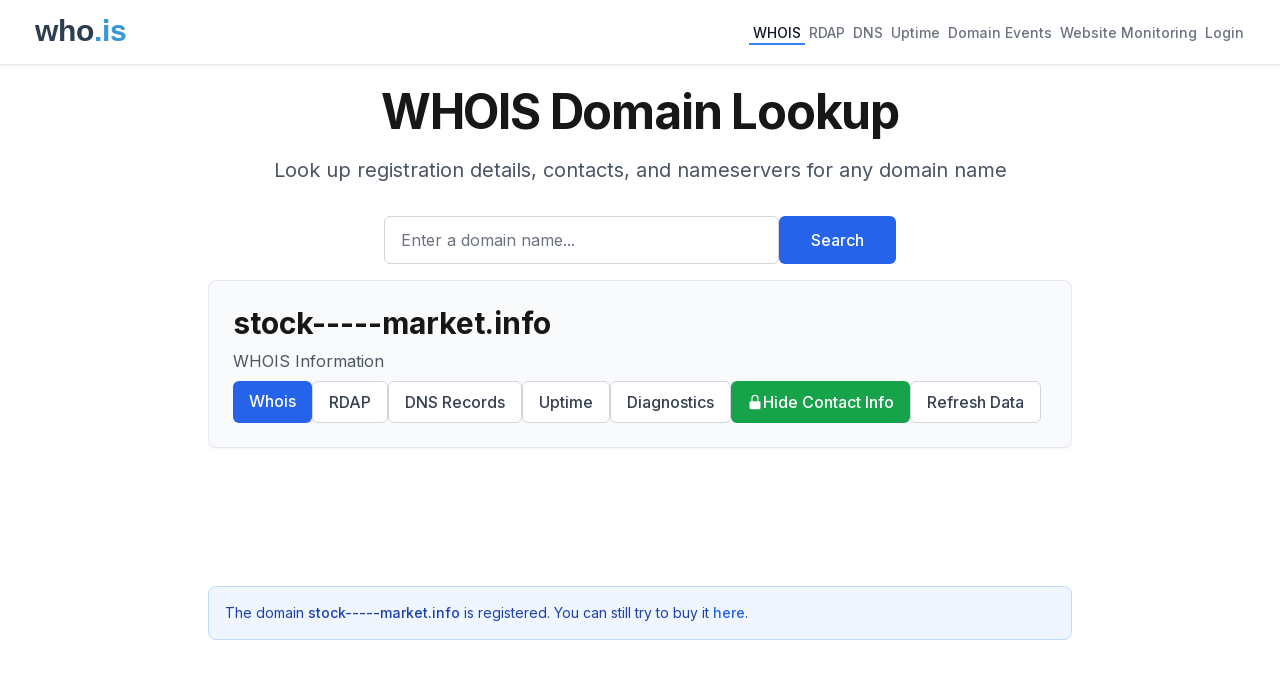

--- FILE ---
content_type: text/html; charset=utf-8
request_url: https://who.is/whois/stock-----market.info
body_size: 9624
content:
<!DOCTYPE html><html lang="en"><head><meta charSet="utf-8"/><meta name="viewport" content="width=device-width, initial-scale=1"/><link rel="stylesheet" href="/_next/static/css/9c14808f265e46e2.css" data-precedence="next"/><link rel="preload" as="script" fetchPriority="low" href="/_next/static/chunks/webpack-67b9969ecfae5c91.js"/><script src="/_next/static/chunks/4bd1b696-cc729d47eba2cee4.js" async=""></script><script src="/_next/static/chunks/5964-909c2aa918bcc589.js" async=""></script><script src="/_next/static/chunks/main-app-45029227ef2838e7.js" async=""></script><script src="/_next/static/chunks/app/(with-ads)/layout-2815b7572c390484.js" async=""></script><script src="/_next/static/chunks/6874-414075bb21e16c80.js" async=""></script><script src="/_next/static/chunks/3063-1ee9e2c4135c2cb9.js" async=""></script><script src="/_next/static/chunks/app/layout-7eb09c93c71210a0.js" async=""></script><script src="/_next/static/chunks/app/(with-ads)/whois/%5Bdomain%5D/page-de4127cbd734a802.js" async=""></script><link rel="preload" href="https://pagead2.googlesyndication.com/pagead/js/adsbygoogle.js?client=ca-pub-6047099707314605" as="script" crossorigin=""/><meta name="next-size-adjust" content=""/><title>stock-----market.info WHOIS Domain Name Lookup - Who.is</title><meta name="description" content="WHOIS lookup for stock-----market.info. Find domain name registration, ownership, and technical information."/><meta name="keywords" content="whois lookup,domain search,rdap lookup,dns lookup,domain information,ip lookup,domain availability,domain registration data,domain name"/><link rel="icon" href="/favicon.ico" type="image/x-icon" sizes="48x48"/><script src="/_next/static/chunks/polyfills-42372ed130431b0a.js" noModule=""></script></head><body class="__className_f367f3"><div hidden=""><!--$--><!--/$--></div><div class="min-h-screen flex flex-col"><header class="bg-white shadow"><nav class="mx-auto max-w-7xl px-4 sm:px-6 lg:px-8"><div class="flex flex-wrap h-auto min-h-16 py-2 justify-between items-center"><div class="flex-shrink-0 mr-4"><a href="/"><img alt="who.is" width="120" height="50" decoding="async" data-nimg="1" style="color:transparent" src="/whois-logo-new.svg"/></a></div><div class="flex flex-wrap gap-4"><a class="inline-flex items-center px-1 pt-1 text-sm font-medium border-b-2 text-gray-900 border-blue-500" href="/whois">WHOIS</a><a class="inline-flex items-center px-1 pt-1 text-sm font-medium border-b-2 text-gray-500 border-transparent hover:text-gray-700 hover:border-gray-300" href="/rdap">RDAP</a><a class="inline-flex items-center px-1 pt-1 text-sm font-medium border-b-2 text-gray-500 border-transparent hover:text-gray-700 hover:border-gray-300" href="/dns">DNS</a><a class="inline-flex items-center px-1 pt-1 text-sm font-medium border-b-2 text-gray-500 border-transparent hover:text-gray-700 hover:border-gray-300" href="/uptime">Uptime</a><a class="inline-flex items-center px-1 pt-1 text-sm font-medium border-b-2 text-gray-500 border-transparent hover:text-gray-700 hover:border-gray-300" href="/domains/events">Domain Events</a><a class="inline-flex items-center px-1 pt-1 text-sm font-medium border-b-2 text-gray-500 border-transparent hover:text-gray-700 hover:border-gray-300" href="/website-monitoring">Website Monitoring</a><a class="inline-flex items-center px-1 pt-1 text-sm font-medium border-b-2 text-gray-500 border-transparent hover:text-gray-700 hover:border-gray-300" href="#">Login</a></div></div></nav></header><main class="flex-grow"><div class="container mx-auto px-4 py-2 max-w-4xl"><div class="bg-background"><div class="mx-auto max-w-7xl px-4 py-4 sm:px-6 sm:py-4 lg:px-8"><div class="text-center"><h1 class="text-4xl font-bold tracking-tight text-foreground sm:text-5xl">WHOIS Domain Lookup</h1><p class="mx-auto mt-3 max-w-md text-base text-gray-600 sm:text-lg md:mt-5 md:max-w-3xl md:text-xl">Look up registration details, contacts, and nameservers for any domain name</p><form class="mt-8 sm:mx-auto sm:max-w-lg"><div class="flex flex-col sm:flex-row gap-3"><div class="flex-1"><label for="search" class="sr-only">Enter a domain name...</label><input id="search" type="text" class="block w-full rounded-md border border-gray-300 px-4 py-3 text-base placeholder-gray-500 focus:border-blue-600 focus:ring-blue-600 h-12" placeholder="Enter a domain name..." value=""/></div><button type="submit" class="btn btn-primary h-12 px-8 whitespace-nowrap">Search</button></div></form></div></div></div><div class="bg-gray-50 rounded-lg shadow-sm p-6 mb-4 border border-gray-200"><h1 class="text-3xl font-bold break-words mb-2">stock-----market.info</h1><p class="text-gray-600 mb-2">WHOIS Information</p><div class="flex flex-wrap gap-2"><a class="btn btn-primary" href="/whois/stock-----market.info">Whois</a><a class="btn btn-secondary" href="/rdap/stock-----market.info">RDAP</a><a class="btn btn-secondary" href="/dns/stock-----market.info">DNS Records</a><a class="btn btn-secondary" href="/uptime/stock-----market.info">Uptime</a><a class="btn btn-secondary" href="/tools/stock-----market.info">Diagnostics</a><a class="bg-green-600 text-white hover:bg-green-700 px-4 py-2 rounded-md font-medium transition-colors flex items-center gap-1" href="/privacy/stock-----market.info"><svg xmlns="http://www.w3.org/2000/svg" viewBox="0 0 20 20" fill="currentColor" class="w-4 h-4"><path fill-rule="evenodd" d="M10 1a4.5 4.5 0 00-4.5 4.5V9H5a2 2 0 00-2 2v6a2 2 0 002 2h10a2 2 0 002-2v-6a2 2 0 00-2-2h-.5V5.5A4.5 4.5 0 0010 1zm3 8V5.5a3 3 0 10-6 0V9h6z" clip-rule="evenodd"></path></svg>Hide Contact Info</a><a rel="noopener noreferrer nofollow" class="btn btn-secondary" href="/whois/stock-----market.info?refresh=true">Refresh Data</a></div></div><div class="ad-placement my-6"><div class="ad-container " style="display:block"><ins class="adsbygoogle" style="display:block" data-ad-client="ca-pub-6047099707314605" data-ad-slot="6652256330" data-ad-format="horizontal" data-full-width-responsive="true"></ins></div></div><div class="bg-blue-50 border border-blue-200 rounded-lg p-4 mb-4"><p class="text-sm text-blue-800">The domain <span class="font-medium">stock-----market.info</span> is registered. You can still try to buy it<!-- --> <a href="https://domainagents.com/stock-----market.info-whodotis" class="text-blue-600 hover:underline font-medium" target="_blank" rel="nofollow noopener noreferrer">here</a>.</p></div><div class="space-y-6"><div class="ad-placement my-6"><div class="ad-container " style="display:block"><ins class="adsbygoogle" style="display:block" data-ad-client="ca-pub-6047099707314605" data-ad-slot="4844350649" data-ad-format="horizontal" data-full-width-responsive="true"></ins></div></div><div class="bg-gray-50 rounded-lg shadow-sm p-6 border border-gray-200"><h2 class="text-xl font-semibold mb-4">Similar Domains</h2><ul class="space-y-1.5"><li><a class="text-blue-600 hover:underline" href="/whois/sto.ck">sto.ck</a></li><li><a class="text-blue-600 hover:underline" href="/whois/stock007.net">stock007.net</a></li><li><a class="text-blue-600 hover:underline" href="/whois/stock01.com">stock01.com</a></li><li><a class="text-blue-600 hover:underline" href="/whois/stock-01pro.fr">stock-01pro.fr</a></li><li><a class="text-blue-600 hover:underline" href="/whois/stock0207.com">stock0207.com</a></li><li><a class="text-blue-600 hover:underline" href="/whois/stock03.com">stock03.com</a></li><li><a class="text-blue-600 hover:underline" href="/whois/stock055001.com.tw">stock055001.com.tw</a></li><li><a class="text-blue-600 hover:underline" href="/whois/stock05.net">stock05.net</a></li><li><a class="text-blue-600 hover:underline" href="/whois/stock09.com">stock09.com</a></li><li><a class="text-blue-600 hover:underline" href="/whois/stock0snd.com">stock0snd.com</a></li></ul></div><div class="bg-gray-50 rounded-lg shadow-sm p-6 border border-gray-200"><div class="flex justify-between items-center mb-4"><h2 class="text-xl font-semibold">Raw WHOIS Data</h2></div><p class="text-sm text-gray-500 mb-4">Raw WHOIS responses from registry and registrar servers.</p><div class="space-y-4"><div class="border border-gray-200 rounded-lg mt-4"><button class="w-full px-4 py-3 flex justify-between items-center bg-gray-50 hover:bg-gray-100 rounded-t-lg transition-colors"><span class="font-medium text-gray-900">Raw Registry WHOIS Data</span><svg xmlns="http://www.w3.org/2000/svg" viewBox="0 0 20 20" fill="currentColor" class="h-5 w-5 text-gray-500"><path fill-rule="evenodd" d="M5.23 7.21a.75.75 0 011.06.02L10 11.168l3.71-3.938a.75.75 0 111.08 1.04l-4.25 4.5a.75.75 0 01-1.08 0l-4.25-4.5a.75.75 0 01.02-1.06z" clip-rule="evenodd"></path></svg></button></div></div></div><div class="ad-placement my-8"><div class="ad-container " style="display:block"><ins class="adsbygoogle" style="display:block" data-ad-client="ca-pub-6047099707314605" data-ad-slot="8386503230" data-ad-format="auto" data-full-width-responsive="true"></ins></div></div><div class="bg-gray-50 rounded-lg shadow-sm p-6 border border-gray-200 mt-6"><h2 class="text-xl font-semibold mb-4">About WHOIS</h2><div class="prose prose-sm text-gray-600"><p>WHOIS is a query and response protocol used for querying databases that store registered users of Internet resources, including domain names and IP addresses.</p><p>The protocol provides essential information about domain ownership, administrative contacts, and technical details that are invaluable for domain management and security purposes.</p></div></div></div></div><!--$--><!--/$--></main><footer class="bg-white"><div class="mx-auto max-w-7xl px-4 py-12 sm:px-6 lg:px-8"><div class="border-t border-gray-200 pt-8"><div class="flex justify-center space-x-6 mb-4"><a class="text-base text-gray-500 hover:text-gray-900" href="/overview">Overview</a><a class="text-base text-gray-500 hover:text-gray-900" href="/faq">FAQ</a><a class="text-base text-gray-500 hover:text-gray-900" href="/terms">Terms</a><a class="text-base text-gray-500 hover:text-gray-900" href="/contact">Contact</a></div><p class="text-base text-gray-400 text-center">© <!-- -->2026<!-- --> who.is All rights reserved.</p></div></div></footer></div><script src="/_next/static/chunks/webpack-67b9969ecfae5c91.js" id="_R_" async=""></script><script>(self.__next_f=self.__next_f||[]).push([0])</script><script>self.__next_f.push([1,"1:\"$Sreact.fragment\"\n2:I[69243,[\"9442\",\"static/chunks/app/(with-ads)/layout-2815b7572c390484.js\"],\"\"]\n3:I[80848,[\"6874\",\"static/chunks/6874-414075bb21e16c80.js\",\"3063\",\"static/chunks/3063-1ee9e2c4135c2cb9.js\",\"7177\",\"static/chunks/app/layout-7eb09c93c71210a0.js\"],\"SessionProvider\"]\n4:I[78342,[\"6874\",\"static/chunks/6874-414075bb21e16c80.js\",\"3063\",\"static/chunks/3063-1ee9e2c4135c2cb9.js\",\"7177\",\"static/chunks/app/layout-7eb09c93c71210a0.js\"],\"default\"]\n5:I[87555,[],\"\"]\n6:I[31295,[],\"\"]\n7:I[32608,[\"6874\",\"static/chunks/6874-414075bb21e16c80.js\",\"3063\",\"static/chunks/3063-1ee9e2c4135c2cb9.js\",\"4131\",\"static/chunks/app/(with-ads)/whois/%5Bdomain%5D/page-de4127cbd734a802.js\"],\"default\"]\n8:I[6874,[\"6874\",\"static/chunks/6874-414075bb21e16c80.js\",\"3063\",\"static/chunks/3063-1ee9e2c4135c2cb9.js\",\"4131\",\"static/chunks/app/(with-ads)/whois/%5Bdomain%5D/page-de4127cbd734a802.js\"],\"\"]\nc:I[28393,[],\"\"]\ne:I[59665,[],\"OutletBoundary\"]\n10:I[74911,[],\"AsyncMetadataOutlet\"]\n12:I[59665,[],\"ViewportBoundary\"]\n14:I[59665,[],\"MetadataBoundary\"]\n15:\"$Sreact.suspense\"\n17:I[38175,[],\"IconMark\"]\n:HL[\"/_next/static/media/e4af272ccee01ff0-s.p.woff2\",\"font\",{\"crossOrigin\":\"\",\"type\":\"font/woff2\"}]\n:HL[\"/_next/static/css/9c14808f265e46e2.css\",\"style\"]\n"])</script><script>self.__next_f.push([1,"0:{\"P\":null,\"b\":\"JkXuPO-qFUKqEk8Afil1S\",\"p\":\"\",\"c\":[\"\",\"whois\",\"stock-----market.info\"],\"i\":false,\"f\":[[[\"\",{\"children\":[\"(with-ads)\",{\"children\":[\"whois\",{\"children\":[[\"domain\",\"stock-----market.info\",\"d\"],{\"children\":[\"__PAGE__\",{}]}]}]}]},\"$undefined\",\"$undefined\",true],[\"\",[\"$\",\"$1\",\"c\",{\"children\":[[[\"$\",\"link\",\"0\",{\"rel\":\"stylesheet\",\"href\":\"/_next/static/css/9c14808f265e46e2.css\",\"precedence\":\"next\",\"crossOrigin\":\"$undefined\",\"nonce\":\"$undefined\"}]],[\"$\",\"html\",null,{\"lang\":\"en\",\"children\":[[\"$\",\"head\",null,{\"children\":[[\"$\",\"$L2\",null,{\"strategy\":\"lazyOnload\",\"src\":\"https://www.googletagmanager.com/gtag/js?id=G-CWQW525XNV\",\"async\":true}],[\"$\",\"$L2\",null,{\"id\":\"gtag-init\",\"strategy\":\"afterInteractive\",\"children\":\"\\n          window.dataLayer = window.dataLayer || [];\\n          function gtag(){dataLayer.push(arguments);}\\n          gtag('js', new Date());\\n          gtag('config', 'G-CWQW525XNV');\\n        \"}]]}],[\"$\",\"body\",null,{\"className\":\"__className_f367f3\",\"children\":[\"$\",\"$L3\",null,{\"children\":[\"$\",\"div\",null,{\"className\":\"min-h-screen flex flex-col\",\"children\":[[\"$\",\"$L4\",null,{}],[\"$\",\"main\",null,{\"className\":\"flex-grow\",\"children\":[\"$\",\"$L5\",null,{\"parallelRouterKey\":\"children\",\"error\":\"$undefined\",\"errorStyles\":\"$undefined\",\"errorScripts\":\"$undefined\",\"template\":[\"$\",\"$L6\",null,{}],\"templateStyles\":\"$undefined\",\"templateScripts\":\"$undefined\",\"notFound\":[[\"$\",\"div\",null,{\"className\":\"container mx-auto px-4 py-2 max-w-4xl\",\"children\":[[\"$\",\"$L7\",null,{\"type\":\"rdap\",\"title\":\"Page Not Found\",\"description\":\"The page you're looking for doesn't exist. Try searching for a domain below.\",\"placeholder\":\"Enter a domain name...\"}],[\"$\",\"div\",null,{\"className\":\"bg-red-50 border border-red-200 text-red-800 rounded-lg shadow-sm p-6 mt-6\",\"children\":[[\"$\",\"h2\",null,{\"className\":\"text-xl font-semibold mb-4\",\"children\":\"404 - Page Not Found\"}],[\"$\",\"p\",null,{\"className\":\"mb-4\",\"children\":\"Sorry, we couldn't find the page you were looking for. Here are some helpful links:\"}],[\"$\",\"ul\",null,{\"className\":\"list-disc list-inside space-y-2\",\"children\":[[\"$\",\"li\",null,{\"children\":[[\"$\",\"$L8\",null,{\"href\":\"/whois\",\"className\":\"text-blue-600 hover:underline\",\"children\":\"WHOIS Lookup\"}],\" \",\"- Look up domain registration information\"]}],[\"$\",\"li\",null,{\"children\":[[\"$\",\"$L8\",null,{\"href\":\"/dns\",\"className\":\"text-blue-600 hover:underline\",\"children\":\"DNS Lookup\"}],\" \",\"- Check DNS records for any domain\"]}],[\"$\",\"li\",null,{\"children\":[[\"$\",\"$L8\",null,{\"href\":\"/rdap\",\"className\":\"text-blue-600 hover:underline\",\"children\":\"RDAP Lookup\"}],\" \",\"- Modern domain registration data protocol\"]}],[\"$\",\"li\",null,{\"children\":[[\"$\",\"$L8\",null,{\"href\":\"/\",\"className\":\"text-blue-600 hover:underline\",\"children\":\"Home\"}],\" \",\"- Return to the homepage\"]}]]}]]}]]}],[]],\"forbidden\":\"$undefined\",\"unauthorized\":\"$undefined\"}]}],[\"$\",\"footer\",null,{\"className\":\"bg-white\",\"children\":[\"$\",\"div\",null,{\"className\":\"mx-auto max-w-7xl px-4 py-12 sm:px-6 lg:px-8\",\"children\":[\"$\",\"div\",null,{\"className\":\"border-t border-gray-200 pt-8\",\"children\":[[\"$\",\"div\",null,{\"className\":\"flex justify-center space-x-6 mb-4\",\"children\":[[\"$\",\"$L8\",null,{\"prefetch\":false,\"href\":\"/overview\",\"className\":\"text-base text-gray-500 hover:text-gray-900\",\"children\":\"Overview\"}],[\"$\",\"$L8\",null,{\"prefetch\":false,\"href\":\"/faq\",\"className\":\"text-base text-gray-500 hover:text-gray-900\",\"children\":\"FAQ\"}],[\"$\",\"$L8\",null,{\"prefetch\":false,\"href\":\"/terms\",\"className\":\"text-base text-gray-500 hover:text-gray-900\",\"children\":\"Terms\"}],[\"$\",\"$L8\",null,{\"prefetch\":false,\"href\":\"/contact\",\"className\":\"text-base text-gray-500 hover:text-gray-900\",\"children\":\"Contact\"}]]}],[\"$\",\"p\",null,{\"className\":\"text-base text-gray-400 text-center\",\"children\":[\"© \",2026,\" who.is All rights reserved.\"]}]]}]}]}]]}]}]}]]}]]}],{\"children\":[\"(with-ads)\",[\"$\",\"$1\",\"c\",{\"children\":[null,[[\"$\",\"$L2\",null,{\"strategy\":\"afterInteractive\",\"src\":\"https://pagead2.googlesyndication.com/pagead/js/adsbygoogle.js?client=ca-pub-6047099707314605\",\"crossOrigin\":\"anonymous\",\"async\":true}],[\"$\",\"$L5\",null,{\"parallelRouterKey\":\"children\",\"error\":\"$undefined\",\"errorStyles\":\"$undefined\",\"errorScripts\":\"$undefined\",\"template\":[\"$\",\"$L6\",null,{}],\"templateStyles\":\"$undefined\",\"templateScripts\":\"$undefined\",\"notFound\":\"$undefined\",\"forbidden\":\"$undefined\",\"unauthorized\":\"$undefined\"}]]]}],{\"children\":[\"whois\",[\"$\",\"$1\",\"c\",{\"children\":[null,[\"$\",\"$L5\",null,{\"parallelRouterKey\":\"children\",\"error\":\"$undefined\",\"errorStyles\":\"$undefined\",\"errorScripts\":\"$undefined\",\"template\":[\"$\",\"$L6\",null,{}],\"templateStyles\":\"$undefined\",\"templateScripts\":\"$undefined\",\"notFound\":\"$undefined\",\"forbidden\":\"$undefined\",\"unauthorized\":\"$undefined\"}]]}],{\"children\":[[\"domain\",\"stock-----market.info\",\"d\"],[\"$\",\"$1\",\"c\",{\"children\":[null,[\"$\",\"$L5\",null,{\"parallelRouterKey\":\"children\",\"error\":\"$undefined\",\"errorStyles\":\"$undefined\",\"errorScripts\":\"$undefined\",\"template\":\"$L9\",\"templateStyles\":\"$undefined\",\"templateScripts\":\"$undefined\",\"notFound\":\"$undefined\",\"forbidden\":\"$undefined\",\"unauthorized\":\"$undefined\"}]]}],{\"children\":[\"__PAGE__\",\"$La\",{},null,false]},null,false]},null,false]},null,false]},null,false],\"$Lb\",false]],\"m\":\"$undefined\",\"G\":[\"$c\",[]],\"s\":false,\"S\":false}\n"])</script><script>self.__next_f.push([1,"9:[\"$\",\"$L6\",null,{}]\na:[\"$\",\"$1\",\"c\",{\"children\":[\"$Ld\",null,[\"$\",\"$Le\",null,{\"children\":[\"$Lf\",[\"$\",\"$L10\",null,{\"promise\":\"$@11\"}]]}]]}]\nb:[\"$\",\"$1\",\"h\",{\"children\":[null,[[\"$\",\"$L12\",null,{\"children\":\"$L13\"}],[\"$\",\"meta\",null,{\"name\":\"next-size-adjust\",\"content\":\"\"}]],[\"$\",\"$L14\",null,{\"children\":[\"$\",\"div\",null,{\"hidden\":true,\"children\":[\"$\",\"$15\",null,{\"fallback\":null,\"children\":\"$L16\"}]}]}]]}]\n13:[[\"$\",\"meta\",\"0\",{\"charSet\":\"utf-8\"}],[\"$\",\"meta\",\"1\",{\"name\":\"viewport\",\"content\":\"width=device-width, initial-scale=1\"}]]\nf:null\n11:{\"metadata\":[[\"$\",\"title\",\"0\",{\"children\":\"stock-----market.info WHOIS Domain Name Lookup - Who.is\"}],[\"$\",\"meta\",\"1\",{\"name\":\"description\",\"content\":\"WHOIS lookup for stock-----market.info. Find domain name registration, ownership, and technical information.\"}],[\"$\",\"meta\",\"2\",{\"name\":\"keywords\",\"content\":\"whois lookup,domain search,rdap lookup,dns lookup,domain information,ip lookup,domain availability,domain registration data,domain name\"}],[\"$\",\"link\",\"3\",{\"rel\":\"icon\",\"href\":\"/favicon.ico\",\"type\":\"image/x-icon\",\"sizes\":\"48x48\"}],[\"$\",\"$L17\",\"4\",{}]],\"error\":null,\"digest\":\"$undefined\"}\n16:\"$11:metadata\"\n"])</script><script>self.__next_f.push([1,"18:I[60929,[\"6874\",\"static/chunks/6874-414075bb21e16c80.js\",\"3063\",\"static/chunks/3063-1ee9e2c4135c2cb9.js\",\"4131\",\"static/chunks/app/(with-ads)/whois/%5Bdomain%5D/page-de4127cbd734a802.js\"],\"AdPlacement\"]\n"])</script><script>self.__next_f.push([1,"d:[\"$\",\"div\",null,{\"className\":\"container mx-auto px-4 py-2 max-w-4xl\",\"children\":[[\"$\",\"$L7\",null,{\"type\":\"whois\",\"title\":\"WHOIS Domain Lookup\",\"description\":\"Look up registration details, contacts, and nameservers for any domain name\",\"placeholder\":\"Enter a domain name...\"}],[\"$\",\"div\",null,{\"className\":\"bg-gray-50 rounded-lg shadow-sm p-6 mb-4 border border-gray-200\",\"children\":[[\"$\",\"h1\",null,{\"className\":\"text-3xl font-bold break-words mb-2\",\"children\":\"stock-----market.info\"}],[\"$\",\"p\",null,{\"className\":\"text-gray-600 mb-2\",\"children\":\"WHOIS Information\"}],null,[\"$\",\"div\",null,{\"className\":\"flex flex-wrap gap-2\",\"children\":[[[\"$\",\"$L8\",null,{\"prefetch\":false,\"href\":\"/whois/stock-----market.info\",\"className\":\"btn btn-primary\",\"children\":\"Whois\"}],[\"$\",\"$L8\",null,{\"prefetch\":false,\"href\":\"/rdap/stock-----market.info\",\"className\":\"btn btn-secondary\",\"children\":\"RDAP\"}],[\"$\",\"$L8\",null,{\"prefetch\":false,\"href\":\"/dns/stock-----market.info\",\"className\":\"btn btn-secondary\",\"children\":\"DNS Records\"}],[\"$\",\"$L8\",null,{\"prefetch\":false,\"href\":\"/uptime/stock-----market.info\",\"className\":\"btn btn-secondary\",\"children\":\"Uptime\"}],[\"$\",\"$L8\",null,{\"prefetch\":false,\"href\":\"/tools/stock-----market.info\",\"className\":\"btn btn-secondary\",\"children\":\"Diagnostics\"}],[\"$\",\"$L8\",null,{\"prefetch\":false,\"href\":\"/privacy/stock-----market.info\",\"className\":\"bg-green-600 text-white hover:bg-green-700 px-4 py-2 rounded-md font-medium transition-colors flex items-center gap-1\",\"children\":[[\"$\",\"svg\",null,{\"xmlns\":\"http://www.w3.org/2000/svg\",\"viewBox\":\"0 0 20 20\",\"fill\":\"currentColor\",\"className\":\"w-4 h-4\",\"children\":[\"$\",\"path\",null,{\"fillRule\":\"evenodd\",\"d\":\"M10 1a4.5 4.5 0 00-4.5 4.5V9H5a2 2 0 00-2 2v6a2 2 0 002 2h10a2 2 0 002-2v-6a2 2 0 00-2-2h-.5V5.5A4.5 4.5 0 0010 1zm3 8V5.5a3 3 0 10-6 0V9h6z\",\"clipRule\":\"evenodd\"}]}],\"Hide Contact Info\"]}]],[\"$\",\"$L8\",null,{\"rel\":\"noopener noreferrer nofollow\",\"href\":\"/whois/stock-----market.info?refresh=true\",\"className\":\"btn btn-secondary\",\"prefetch\":false,\"children\":\"Refresh Data\"}]]}]]}],[\"$\",\"$L18\",null,{\"slot\":\"top-banner-horizontal\",\"className\":\"my-6\"}],[\"$\",\"div\",null,{\"className\":\"bg-blue-50 border border-blue-200 rounded-lg p-4 mb-4\",\"children\":[\"$\",\"p\",null,{\"className\":\"text-sm text-blue-800\",\"children\":[\"The domain \",[\"$\",\"span\",null,{\"className\":\"font-medium\",\"children\":\"stock-----market.info\"}],\" is registered. You can still try to buy it\",\" \",[\"$\",\"a\",null,{\"href\":\"https://domainagents.com/stock-----market.info-whodotis\",\"className\":\"text-blue-600 hover:underline font-medium\",\"target\":\"_blank\",\"rel\":\"nofollow noopener noreferrer\",\"children\":\"here\"}],\".\"]}]}],[\"$\",\"div\",null,{\"className\":\"space-y-6\",\"children\":[null,false,false,false,false,[\"$\",\"$L18\",null,{\"slot\":\"top-banner-horizontal-2\",\"className\":\"my-6\"}],[\"$\",\"div\",null,{\"className\":\"bg-gray-50 rounded-lg shadow-sm p-6 border border-gray-200\",\"children\":[[\"$\",\"h2\",null,{\"className\":\"text-xl font-semibold mb-4\",\"children\":\"Similar Domains\"}],[\"$\",\"ul\",null,{\"className\":\"space-y-1.5\",\"children\":[[\"$\",\"li\",\"sto.ck\",{\"children\":[\"$\",\"$L8\",null,{\"prefetch\":false,\"href\":\"/whois/sto.ck\",\"className\":\"text-blue-600 hover:underline\",\"children\":\"sto.ck\"}]}],[\"$\",\"li\",\"stock007.net\",{\"children\":[\"$\",\"$L8\",null,{\"prefetch\":false,\"href\":\"/whois/stock007.net\",\"className\":\"text-blue-600 hover:underline\",\"children\":\"stock007.net\"}]}],[\"$\",\"li\",\"stock01.com\",{\"children\":[\"$\",\"$L8\",null,{\"prefetch\":false,\"href\":\"/whois/stock01.com\",\"className\":\"text-blue-600 hover:underline\",\"children\":\"stock01.com\"}]}],[\"$\",\"li\",\"stock-01pro.fr\",{\"children\":[\"$\",\"$L8\",null,{\"prefetch\":false,\"href\":\"/whois/stock-01pro.fr\",\"className\":\"text-blue-600 hover:underline\",\"children\":\"stock-01pro.fr\"}]}],[\"$\",\"li\",\"stock0207.com\",{\"children\":[\"$\",\"$L8\",null,{\"prefetch\":false,\"href\":\"/whois/stock0207.com\",\"className\":\"text-blue-600 hover:underline\",\"children\":\"stock0207.com\"}]}],[\"$\",\"li\",\"stock03.com\",{\"children\":[\"$\",\"$L8\",null,{\"prefetch\":false,\"href\":\"/whois/stock03.com\",\"className\":\"text-blue-600 hover:underline\",\"children\":\"stock03.com\"}]}],[\"$\",\"li\",\"stock055001.com.tw\",{\"children\":[\"$\",\"$L8\",null,{\"prefetch\":false,\"href\":\"/whois/stock055001.com.tw\",\"className\":\"text-blue-600 hover:underline\",\"children\":\"stock055001.com.tw\"}]}],[\"$\",\"li\",\"stock05.net\",{\"children\":[\"$\",\"$L8\",null,{\"prefetch\":false,\"href\":\"/whois/stock05.net\",\"className\":\"text-blue-600 hover:underline\",\"children\":\"stock05.net\"}]}],\"$L19\",\"$L1a\"]}]]}],\"$L1b\",\"$L1c\",\"$L1d\"]}]]}]\n"])</script><script>self.__next_f.push([1,"1e:I[25594,[\"6874\",\"static/chunks/6874-414075bb21e16c80.js\",\"3063\",\"static/chunks/3063-1ee9e2c4135c2cb9.js\",\"4131\",\"static/chunks/app/(with-ads)/whois/%5Bdomain%5D/page-de4127cbd734a802.js\"],\"Collapsible\"]\n19:[\"$\",\"li\",\"stock09.com\",{\"children\":[\"$\",\"$L8\",null,{\"prefetch\":false,\"href\":\"/whois/stock09.com\",\"className\":\"text-blue-600 hover:underline\",\"children\":\"stock09.com\"}]}]\n1a:[\"$\",\"li\",\"stock0snd.com\",{\"children\":[\"$\",\"$L8\",null,{\"prefetch\":false,\"href\":\"/whois/stock0snd.com\",\"className\":\"text-blue-600 hover:underline\",\"children\":\"stock0snd.com\"}]}]\n1f:Tac9,"])</script><script>self.__next_f.push([1,"TLD is not supported.\r\n\u003e\u003e\u003e Last update of WHOIS database: 2025-12-31T17:36:56Z \u003c\u003c\u003c\r\n\r\nTerms of Use: Access to WHOIS information is provided to assist persons in determining the contents of a domain name registration record in the registry database. The data in this record is provided by Identity Digital or the Registry Operator for informational purposes only, and accuracy is not guaranteed. This service is intended only for query-based access. You agree that you will use this data only for lawful purposes and that, under no circumstances will you use this data to (a) allow, enable, or otherwise support the transmission by e-mail, telephone, or facsimile of mass unsolicited, commercial advertising or solicitations to entities other than the data recipient's own existing customers; or (b) enable high volume, automated, electronic processes that send queries or data to the systems of Registry Operator, a Registrar, or Identity Digital except as reasonably necessary to register domain names or modify existing registrations. When using the Whois service, please consider the following: The Whois service is not a replacement for standard EPP commands to the SRS service. Whois is not considered authoritative for registered domain objects. The Whois service may be scheduled for downtime during production or OT\u0026E maintenance periods. Queries to the Whois services are throttled. If too many queries are received from a single IP address within a specified time, the service will begin to reject further queries for a period of time to prevent disruption of Whois service access. Abuse of the Whois system through data mining is mitigated by detecting and limiting bulk query access from single sources. Where applicable, the presence of a [Non-Public Data] tag indicates that such data is not made publicly available due to applicable data privacy laws or requirements. Should you wish to contact the registrant, please refer to the Whois records available through the registrar URL listed above. Access to non-public data may be provided, upon request, where it can be reasonably confirmed that the requester holds a specific legitimate interest and a proper legal basis for accessing the withheld data. Access to this data provided by Identity Digital can be requested by submitting a request via the form found at https://www.identity.digital/about/policies/whois-layered-access/. The Registrar of Record identified in this output may have an RDDS service that can be queried for additional information on how to contact the Registrant, Admin, or Tech contact of the queried domain name. Identity Digital Inc. and Registry Operator reserve the right to modify these terms at any time. By submitting this query, you agree to abide by this policy."])</script><script>self.__next_f.push([1,"1b:[\"$\",\"div\",null,{\"className\":\"bg-gray-50 rounded-lg shadow-sm p-6 border border-gray-200\",\"children\":[[\"$\",\"div\",null,{\"className\":\"flex justify-between items-center mb-4\",\"children\":[\"$\",\"h2\",null,{\"className\":\"text-xl font-semibold\",\"children\":\"Raw WHOIS Data\"}]}],[\"$\",\"p\",null,{\"className\":\"text-sm text-gray-500 mb-4\",\"children\":\"Raw WHOIS responses from registry and registrar servers.\"}],[\"$\",\"div\",null,{\"className\":\"space-y-4\",\"children\":[[\"$\",\"$L1e\",null,{\"title\":\"Raw Registry WHOIS Data\",\"className\":\"mt-4\",\"children\":[\"$\",\"pre\",null,{\"className\":\"overflow-x-auto text-sm bg-white p-4 rounded border border-gray-100 font-mono whitespace-pre-wrap\",\"children\":\"$1f\"}]}],\"$undefined\",false]}]]}]\n"])</script><script>self.__next_f.push([1,"1c:[\"$\",\"$L18\",null,{\"slot\":\"bottom-banner\",\"className\":\"my-8\"}]\n1d:[\"$\",\"div\",null,{\"className\":\"bg-gray-50 rounded-lg shadow-sm p-6 border border-gray-200 mt-6\",\"children\":[[\"$\",\"h2\",null,{\"className\":\"text-xl font-semibold mb-4\",\"children\":\"About WHOIS\"}],[\"$\",\"div\",null,{\"className\":\"prose prose-sm text-gray-600\",\"children\":[[\"$\",\"p\",null,{\"children\":\"WHOIS is a query and response protocol used for querying databases that store registered users of Internet resources, including domain names and IP addresses.\"}],[\"$\",\"p\",null,{\"children\":\"The protocol provides essential information about domain ownership, administrative contacts, and technical details that are invaluable for domain management and security purposes.\"}]]}]]}]\n"])</script></body></html>

--- FILE ---
content_type: text/html; charset=utf-8
request_url: https://www.google.com/recaptcha/api2/aframe
body_size: 248
content:
<!DOCTYPE HTML><html><head><meta http-equiv="content-type" content="text/html; charset=UTF-8"></head><body><script nonce="20wUrGk0nyJ72wdfm3RcmQ">/** Anti-fraud and anti-abuse applications only. See google.com/recaptcha */ try{var clients={'sodar':'https://pagead2.googlesyndication.com/pagead/sodar?'};window.addEventListener("message",function(a){try{if(a.source===window.parent){var b=JSON.parse(a.data);var c=clients[b['id']];if(c){var d=document.createElement('img');d.src=c+b['params']+'&rc='+(localStorage.getItem("rc::a")?sessionStorage.getItem("rc::b"):"");window.document.body.appendChild(d);sessionStorage.setItem("rc::e",parseInt(sessionStorage.getItem("rc::e")||0)+1);localStorage.setItem("rc::h",'1768941679795');}}}catch(b){}});window.parent.postMessage("_grecaptcha_ready", "*");}catch(b){}</script></body></html>